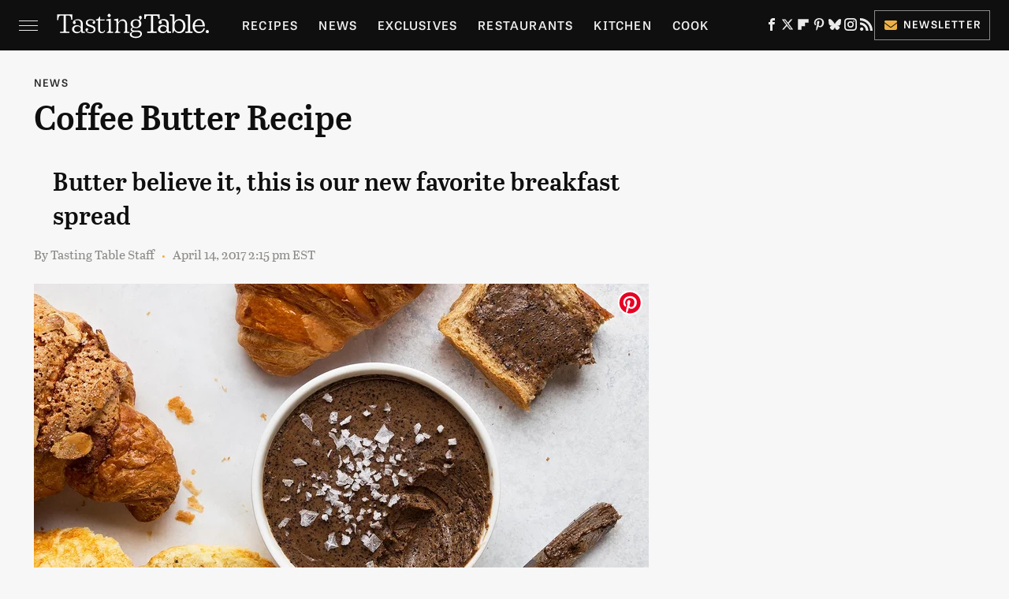

--- FILE ---
content_type: text/html
request_url: https://api.intentiq.com/profiles_engine/ProfilesEngineServlet?at=39&mi=10&dpi=936734067&pt=17&dpn=1&iiqidtype=2&iiqpcid=c6f84c5f-e70d-4c3e-a48a-04d5685c9894&iiqpciddate=1769358200279&pcid=ee0c5b14-8ed8-433b-9494-e83beff10696&idtype=3&gdpr=0&japs=false&jaesc=0&jafc=0&jaensc=0&jsver=0.33&testGroup=A&source=pbjs&ABTestingConfigurationSource=group&abtg=A&vrref=https%3A%2F%2Fwww.tastingtable.com
body_size: 54
content:
{"abPercentage":97,"adt":1,"ct":2,"isOptedOut":false,"data":{"eids":[]},"dbsaved":"false","ls":true,"cttl":86400000,"abTestUuid":"g_b438c909-ea2f-4f42-91fb-fb08bf0bd598","tc":9,"sid":1761493891}

--- FILE ---
content_type: text/plain
request_url: https://rtb.openx.net/openrtbb/prebidjs
body_size: -226
content:
{"id":"00689079-e344-4f74-861e-aac875350a8f","nbr":0}

--- FILE ---
content_type: text/plain; charset=utf-8
request_url: https://ads.adthrive.com/http-api/cv2
body_size: 5609
content:
{"om":["00eoh6e0","00xbjwwl","053964fd-d28f-4c8f-9e26-d1058aac08e1","07sn7ehi","0929nj63","0iyi1awv","0p298ycs8g7","0sm4lr19","0v9iqcb6","0z2q3gf2","1","1011_302_56233686","1011_302_56982314","1016IQ1412148/79118153f8132d6b221d204e6eae3f23","1028_8728253","10298ua7afe","10310289136970_462615833","10310289136970_462792722","10310289136970_462792978","10310289136970_574253771","10ua7afe","110_576777115309199355","11142692","11509227","11769254","11769257","1185:1610326628","11896988","12168663","12169108","12171239","12174278","124843_10","124844_23","124848_8","124853_8","12850755","12t5cSwluDgVkNV8EZQ0","1610326625","1610326628","1610326728","17_24683284","17_24696313","17_24696345","17_24767217","17x0742b","1819l5qo","1891/84806","1891/84813","1891/84814","1dynz4oo","1ftzvfyu","1h7yhpl7","201672019","202430_200_EAAYACogrPcXlVDpv4mCpFHbtASH4.EGy-m7zq791oD26KFcrCUyBCeqWqs_","206_549410","2132:45868998","2132:46039211","2132:46039900","2249:650628575","2249:657213025","2307:0gydtnrx","2307:2gev4xcy","2307:3d4r29fd","2307:3swzj6q3","2307:4r4pgt0w","2307:4yevyu88","2307:5vb39qim","2307:79mkktxr","2307:7cmeqmw8","2307:7cogqhy0","2307:7fmk89yf","2307:7uqs49qv","2307:7vnmgcxm","2307:7xb3th35","2307:875v1cu3","2307:8linfb0q","2307:8orkh93v","2307:9925w9vu","2307:9am683nn","2307:9mspm15z","2307:a44srrt7","2307:a566o9hb","2307:a7wye4jw","2307:a8beztgq","2307:bfwolqbx","2307:bu0fzuks","2307:bwp1tpa5","2307:cv0h9mrv","2307:eal0nev6","2307:f3tdw9f3","2307:fnmuo9hu","2307:fqeh4hao","2307:fso39hpp","2307:g749lgab","2307:hbje7ofi","2307:hfqgqvcv","2307:hswgcqif","2307:iy6hsneq","2307:k0csqwfi","2307:k9ove2bo","2307:ktnx3vt3","2307:l2zwpdg7","2307:l5o549mu","2307:n3egwnq7","2307:o0qyxun9","2307:o4v8lu9d","2307:of8dd9pr","2307:pi9dvb89","2307:plth4l1a","2307:ppn03peq","2307:q0nt8p8d","2307:q9frjgsw","2307:r0u09phz","2307:r31xyfp0","2307:s2ahu2ae","2307:u4atmpu4","2307:udodk67s","2307:xgjdt26g","2307:yass8yy7","2307:z2zvrgyz","2307:zgw37lur","2307:zjn6yvkc","2307:zmciaqa3","2307:zvdz58bk","23266973","23595989","2409_15064_70_86112923","24598434","24598437","24694815","25_hgrz3ggo","25_k6n08fc0","25_op9gtamy","25_oz31jrd0","25_stjmll2q","25_ti0s3bz3","25_vfvpfnp8","25_w3ez2pdd","25_yi6qlg3p","25_ztlksnbe","25_zwzjgvpw","2662_199916_8153717","2662_200562_8166422","2662_200562_8172720","2662_200562_8172724","2662_200562_8182931","2676:85392583","2676:85393219","2676:85702116","2676:86082998","2676:86087927","2676:86434088","2676:86690088","2676:86739704","2711_64_12169133","2715_9888_262592","2715_9888_262594","2939970","2939971","29414696","29414711","2974:8172735","2_206_554442","2_206_554480","2gev4xcy","2gglwanz","2jjp1phz","2ngxhuwx","2p298u0gomp","2pu0gomp","2tm990rf","2v4qwpp9","308_125203_18","308_125204_13","31809564","32661359","33604490","33604871","33605403","33605623","33610849","33637455","34182009","3490:CR52223725","34949970","35753418","3646_185414_T26335189","3658_15038_suixnuyn","3658_15066_udodk67s","3658_15078_fqeh4hao","3658_15078_l5o549mu","3658_15106_u4atmpu4","3658_151356_ta6sha5k","3658_15315_q9c1qxt2","3658_177572_hbje7ofi","3658_18008_hswgcqif","3658_19988_zgw37lur","3658_203382_f3tdw9f3","3658_203382_z2zvrgyz","3658_204350_lxlnailk","3658_249690_0z2q3gf2","3658_608642_5s8wi8hf","3658_67113_8linfb0q","3658_67113_ajnkkyp6","3658_94590_T26225265","375227988","37cerfai","381513943572","3822:24417995","3LMBEkP-wis","3kp5kuh1","3llgx2fg","3p0mnojb","3v2n6fcp","3z298vv1o7w","409_192546","409_216386","409_216388","409_225977","409_226316","409_226331","409_226336","409_226342","409_228110","41114f62-9d07-45db-857c-52ade396dedd","42569692","43a7ptxe","44023623","44629254","44z2zjbq","45868998","458901553568","46039087","4771_67437_1610326628","47745534","481703827","485027845327","48629971","48739106","49869015","4cepw60l","4etfwvf1","4fk9nxse","4tgls8cg","4z9jua9x","4zai8e8t","50923117","51372434","522709","53020413","53601589","53v6aquw","54147686","54779847","54779873","55092222","5510:echvksei","5510:ksc9r3vq","5510:quk7w53j","5510:u4atmpu4","55167461","55344638","553781220","553781814","553782314","554442","554443","554462","554470","554480","5563_66529_OADD2.7284328140867_1QMTXCF8RUAKUSV9ZP","5563_66529_OADD2.7353135342689_1CAVGR35CFT1FC2SBI","5563_66529_OADD2.7353135342691_1HIFTTJEU2BUH106FX","5563_66529_OADD2.7353135343668_1BTJB8XRQ1WD0S0520","5563_66529_OADD2.7353140498605_1QN29R6NFKVYSO2CBH","55763524","557_409_228115","557_409_228349","557_409_228354","557_409_228363","55826909","558_93_plth4l1a","558_93_u4atmpu4","55961747","56018481","560_74_18236235","560_74_18268075","56632509","56824595","576777115309199355","57961627","58117282","58310259131_553781220","58310259131_553781814","58ebf634-6c62-4990-82a9-3a6d51011fad","59780461","59873223","5989_1799740_703656485","5989_1799740_704085924","5989_84349_553781220","5989_84349_553781913","5i3ultpz","5iujftaz","5s8wi8hf","600618969","60485583","6099695","61231626","613344ix","618576351","618653722","618876699","618980679","61900466","619089559","61932920","61932925","61932933","61932957","62187798","6226508011","6226526401","6226543513","6250_66552_1112487743","6250_66552_1112688573","6250_66552_917131834","627309156","627309159","627506494","628015148","628086965","628153053","628223277","628360579","628444259","628444349","628444433","628444439","628456310","628456382","628456391","628622163","628622172","628622178","628622241","628622244","628622247","628622250","628683371","628687043","628687460","628687463","628803013","628841673","629007394","629009180","629167998","629168001","629168010","629168565","629171196","629171202","62971378","63047261","630928655","63132637","6365_61796_784844652399","6365_61796_784880274628","6365_61796_785452881089","6365_61796_791179315429","636910768489","643476627005","651637461","655883003","659216891404","659713728691","66298r1jy9h","66_g0fbm4wge6hhakq3pvrj","671776183","680_99480_700109389","680_99480_700109391","680_99480_700109393","680_99480_700109399","683738007","683738706","690_99485_1610326728","695879875","697189859","697189999","697525805","697876988","697876997","697893306","698415234","699201086","6bfbb9is","6ejtrnf9","6mrds7pc","6pamm6b8","6rbncy53","6tj9m7jw","700109383","700109389","702397981","702423494","703656485","703908778","704089220","704889081","705115233","705115332","705115523","705119942","705643550","707162816","70_85402401","70_85402410","70_85690706","719842422649","7255_121665_axon-134","739103879651","741665188681","74243_74_18268083","74243_74_18364017","74243_74_18364062","74243_74_18364087","74243_74_18364134","743205666921","74j1qch5","74wv3qdx","7732580","7990036","79ju1d1h","7a0tg1yi","7b7fff21-f1ee-4b13-8dca-e574ca97dacc","7cmeqmw8","7fc80d3a-681c-4df8-aaf5-a3d5ebf377ae","7fmk89yf","7jvs1wj8","7qIE6HPltrY","7qevw67b","7qeykcdm","7v298nmgcxm","7vnmgcxm","7xaatx8i","7xb3th35","80072814","80072819","80072827","80072838","8152859","8152878","8152879","8168473","8172734","8193078","8193095","82133858","82133859","85943314","85987389","86434663","8666/87feac90a39a46fc478dd6042af9e7cc","86861999","86925905","8754588","89mkwypg","8b5u826e","8euh5txf","8linfb0q","8o298rkh93v","8orkh93v","8w4klwi4","9057/0328842c8f1d017570ede5c97267f40d","9057/211d1f0fa71d1a58cabee51f2180e38f","97_8193073","97_8193078","9925w9vu","9krcxphu","9nex8xyd","9rqgwgyb","G0fbm4wGe6HhAKq3PvRJ","KAq4g1l50Ncp9HalYRFL","NzUtu3acV3DbZ53zKD2y","a1jsuk6w","a1vt6lsg","a566o9hb","a7wye4jw","a8beztgq","af2989kspoi","af9kspoi","auyahd87","aw5w3js1","axw5pt53","b8b682a9-bff5-44f6-94f2-168735dfbabe","bd5xg6f6","bf298wolqbx","bfwolqbx","bpecuyjx","bwp1tpa5","c25t9p0u","c3dbu0noOWzdheeLZIHq","c4a27f69-5fbf-400f-8dbf-2f708c2c2a1d","c7z0h277","cbg18jr6","cd40m5wq","cfjsq3yd","cr-1oplzoysubxe","cr-2azmi2ttu9vd","cr-2azmi2ttuatj","cr-2azmi2ttubwe","cr-2azmi2ttubxe","cr-39qkyn25u9vd","cr-6ovjht2euatj","cr-6ovjht2eubwe","cr-6ovjht2eubxe","cr-72occ8olu9vd","cr-7mlw3ytgu9vd","cr-7mlw3ytguatj","cr-96xuyi0tu9xg","cr-96xuyi0vu9xg","cr-96xuyi2qu9xg","cr-96xuyi2vu9xg","cr-96xuyi2wu8rm","cr-96xuyi3ru9xg","cr-96xuyi4pu9xg","cr-96xuyi4vu9xg","cr-96xuyi5xu9xg","cr-98q00h3su8rm","cr-98q00h3su9xg","cr-9cqtwg3qw8rhwz","cr-Bitc7n_p9iw__vat__49i_k_6v6_h_jce2vj5h_buspHgokm","cr-Bitc7n_p9iw__vat__49i_k_6v6_h_jce2vj5h_zKxG6djrj","cr-a9s2xf8vubwj","cr-aavwye0qubwj","cr-aawz3f2tubwj","cr-aawz3i6rubwj","cr-c5zb4r7iubwe","cr-f6puwm2xw7tf1","cr-g7wv3h0qvft","cr-g7ywwk2qvft","cr-g7ywwk5qvft","cr-g7ywwk7qvft","cr-ghun4f53uatj","cr-p03jl497ubwe","cr-q4vao0dfu9vd","cr-tbdy0mljubwe","cr-wvy9pnlnu9vd","cr-xria0y0zu9vd","cr-xria0y0zuatj","cr-xu1ullzyubwe","cr-ztkcpa6gu9vd","cv0h9mrv","d85460ec-9492-4c79-8673-aa586586703f","d87ut8qg","daw00eve","dsugp5th","e38qsvko","e4zt08h4","e64c7845-09d7-4d7b-968a-b82b37bb1b38","eal0nev6","echvksei","edspht56","f3h9fqou","f3tdw9f3","f5b53c06-ca8d-40d5-91a4-6b357a041b1a","f8e4ig0n","fjp0ceax","fleb9ndb","fq298eh4hao","fso39hpp","fy5qcztw","g1cx0n31","g6418f73","g749lgab","gn3plkq1","h0cw921b","h0zwvskc","h1m1w12p","hbje7ofi","hffavbt7","hfqgqvcv","hgrz3ggo","hswgcqif","hu52wf5i","hueqprai","hxxrc6st","i8q65k6g","iaqttatc","ims4654l","iy6hsneq","j39smngx","j728o85b","jr169syq","jsy1a3jk","jwgkwx1k","k0csqwfi","k2xfz54q","k83t7fjn","k9298ove2bo","k9ove2bo","kk5768bd","knoebx5v","ksc9r3vq","kv2blzf2","kwj8z3gi","l2s786m6","l2zwpdg7","l45j4icj","lc408s2k","ll29877hviy","ll77hviy","lnmgz2zg","lp37a2wq","ls74a5wb","lwgarwjk","lxlnailk","m30fx1mp","mbgtm37z","mealz2pi","mnzinbrt","mrph9ge0","mul4id76","mvtp3dnv","mznp7ktv","n3298egwnq7","n3egwnq7","n8w0plts","n9ths0wd","nfcyla6a","nx53afwv","o6vx6pv4","of8dd9pr","ofoon6ir","onu0njpj","op9gtamy","ou8gxy4u","owpdp17p","oz31jrd0","p0odjzyt","p8xeycv0","pi6u4hm4","pi9dvb89","pj1xvga8","pkydekxi","pl298th4l1a","plth4l1a","poc1p809","q9frjgsw","qaoxvuy4","qqvgscdx","qt09ii59","r0u09phz","r3co354x","r4slj7p5","r5pphbep","r8ojak5k","rnvjtx7r","rrlikvt1","s2ahu2ae","svx63iol","t2dlmwva","t2uhnbes","t58xxlzd","t73gfjqn","t7d69r6a","ta6sha5k","tcyib76d","ti0s3bz3","tp444w6e","tt298y470r7","tttdlhfy","tzngt86j","u1jb75sm","u30fsj32","u4atmpu4","uc3gjkej","udke8iyu","uhebin5g","unkdn2kt","uqph5v76","utberk8n","utmdgnik","v705kko8","v9k6m2b0","vbyl6yg4","vdcb5d4i","ven7pu1c","veuwcd3t","vvmyiwkg","w04jlltv","w15c67ad","w3298ez2pdd","w3ez2pdd","w3kkkcwo","wf9qekf0","wih2rdv3","ws5qkh9j","x21s451d","xdaezn6y","xgjdt26g","xncaqh7c","xnx5isri","xz6af56d","y141rtv6","y51tr986","yi6qlg3p","ylz2n35t","z2zvrgyz","z4ptnka9","zaiy3lqy","zep75yl2","zg298w37lur","zgw37lur","zmciaqa3","zpm9ltrh","zs4we7u0","zvdz58bk","zw6jpag6","zwzjgvpw","7979132","7979135"],"pmp":[],"adomains":["123notices.com","1md.org","about.bugmd.com","acelauncher.com","adameve.com","akusoli.com","allyspin.com","askanexpertonline.com","atomapplications.com","bassbet.com","betsson.gr","biz-zone.co","bizreach.jp","braverx.com","bubbleroom.se","bugmd.com","buydrcleanspray.com","byrna.com","capitaloneshopping.com","clarifion.com","combatironapparel.com","controlcase.com","convertwithwave.com","cotosen.com","countingmypennies.com","cratedb.com","croisieurope.be","cs.money","dallasnews.com","definition.org","derila-ergo.com","dhgate.com","dhs.gov","displate.com","easyprint.app","easyrecipefinder.co","fabpop.net","familynow.club","fla-keys.com","folkaly.com","g123.jp","gameswaka.com","getbugmd.com","getconsumerchoice.com","getcubbie.com","gowavebrowser.co","gowdr.com","gransino.com","grosvenorcasinos.com","guard.io","hero-wars.com","holts.com","instantbuzz.net","itsmanual.com","jackpotcitycasino.com","justanswer.com","justanswer.es","la-date.com","lightinthebox.com","liverrenew.com","local.com","lovehoney.com","lulutox.com","lymphsystemsupport.com","manualsdirectory.org","meccabingo.com","medimops.de","mensdrivingforce.com","millioner.com","miniretornaveis.com","mobiplus.me","myiq.com","national-lottery.co.uk","naturalhealthreports.net","nbliver360.com","nikke-global.com","nordicspirit.co.uk","nuubu.com","onlinemanualspdf.co","original-play.com","outliermodel.com","paperela.com","paradisestays.site","parasiterelief.com","peta.org","photoshelter.com","plannedparenthood.org","playvod-za.com","printeasilyapp.com","printwithwave.com","profitor.com","quicklearnx.com","quickrecipehub.com","rakuten-sec.co.jp","rangeusa.com","refinancegold.com","robocat.com","royalcaribbean.com","saba.com.mx","shift.com","simple.life","spinbara.com","systeme.io","taboola.com","tackenberg.de","temu.com","tenfactorialrocks.com","theoceanac.com","topaipick.com","totaladblock.com","usconcealedcarry.com","vagisil.com","vegashero.com","vegogarden.com","veryfast.io","viewmanuals.com","viewrecipe.net","votervoice.net","vuse.com","wavebrowser.co","wavebrowserpro.com","weareplannedparenthood.org","xiaflex.com","yourchamilia.com"]}

--- FILE ---
content_type: text/plain
request_url: https://rtb.openx.net/openrtbb/prebidjs
body_size: -85
content:
{"id":"292138f6-a96b-405a-90f1-f06b40229c25","nbr":0}

--- FILE ---
content_type: text/plain; charset=UTF-8
request_url: https://at.teads.tv/fpc?analytics_tag_id=PUB_17002&tfpvi=&gdpr_consent=&gdpr_status=22&gdpr_reason=220&ccpa_consent=&sv=prebid-v1
body_size: 56
content:
MzU0ZGMxOGMtY2QyMC00YWY2LThkNGUtNjRlNmJkYTNlYTIwIzAtNA==

--- FILE ---
content_type: image/svg+xml
request_url: https://www.tastingtable.com/img/Tasting-Table-Full-Logo-Light.svg
body_size: 3131
content:
<?xml version="1.0" encoding="utf-8"?>
<!-- Generator: Adobe Illustrator 24.2.1, SVG Export Plug-In . SVG Version: 6.00 Build 0)  -->
<svg version="1.1" xmlns="http://www.w3.org/2000/svg" xmlns:xlink="http://www.w3.org/1999/xlink" x="0px" y="0px"
	 viewBox="0 0 1145 211" style="enable-background:new 0 0 1145 211;" xml:space="preserve">
<style type="text/css">
	.st0{display:none;fill:#0B0A08;}
	.st1{fill:#FFFFFF;}
	.st2{display:none;}
</style>
<g id="Your_design">
	<rect id="BG" y="-9.5" class="st0" width="1145" height="232"/>
	<g>
		<path class="st1" d="M117.24,24.77l-0.01,38.31l-8.41,0l-0.25-2.87c-0.95-10.87-1.85-17.39-7.88-22.93
			c-3.02-2.87-7.13-4.2-12.47-4.2l-20.41,0l0,111.46c-0.01,2.26,0.67,4.1,1.9,5.33c1.23,1.23,3.03,1.85,5.29,1.85l20,0l0.02,8.41
			l-69.83,0l-0.02-8.41l20.2,0c4.51,0,7.06-2.56,7.08-6.97L52.44,33.08l-20.51,0c-17.64,0-18.89,14.97-20.27,30.86l-0.25,2.97H3
			l0.01-42.14L117.24,24.77z"/>
		<path class="st1" d="M203.13,152.76c-2.16,0-4.06-0.72-5.41-2.05c-1.35-1.33-2.03-3.28-2.03-5.64l0.09-50.55
			c-0.03-9.74-3.23-18.15-9.18-24.1c-6.62-6.56-16.25-9.95-27.84-9.95c-19.69,0-37.65,11.48-37.68,24.1
			c0.2,3.49,1.49,6.46,3.61,8.41c1.9,1.85,4.55,2.77,7.52,2.77c6.26,0,11.05-5.02,10.7-11.38c0.48-5.03-3.32-8.61-7.12-9.84
			l-1.68-0.51l1.34-1.03c6.86-4.82,15-5.54,19.21-5.54c8.1,0,14.78,2.46,19.49,7.18c4.73,4.82,7.29,11.79,7.19,20.1l0.16,25.33
			l-1.68-2.77c-5.18-8.82-15.25-13.74-28.37-13.74c-20.2,0-36.08,13.02-36.18,29.53c0.03,7.38,2.97,14.05,8.37,19.48
			c6.85,6.77,17.02,10.56,27.99,10.56c12.51,0,23.38-5.84,29.08-15.69l0.89-1.54l6.05,15.28h24.81l0.39-8.41L203.13,152.76z
			 M181.31,133.08c0.64,12-10.26,21.02-25.23,21.02c-7.69,0-14.47-2.46-19.28-7.08c-3.92-3.79-6.19-8.61-6.35-14.05
			c0.2-11.79,11.29-21.02,25.24-21.02c8.2,0,15.31,2.67,20.13,7.38C179.51,123.03,181.37,127.85,181.31,133.08z"/>
		<path class="st1" d="M291.29,134.22c0.02,17.84-13.89,28.81-36.45,28.81c-13.33,0-24.53-3.79-31.5-10.77
			c-4.37-4.31-6.68-9.54-6.65-15.07c0-7.08,3.92-11.49,10.07-11.49c2.87,0,5.41,0.92,7.21,2.67c1.68,1.64,2.51,4.1,2.55,6.87
			c0,5.84-3.59,9.33-9.74,9.43l-1.63,0.1l1.14,1.33c5.38,6.46,15.46,10.25,26.74,10.25c15.59,0,25.41-7.28,25.31-18.97
			c0-14.05-13.47-18.05-27.79-22.35c-15.68-4.61-31.89-9.43-31.87-27.89c-0.02-16.61,13.37-26.56,35.72-26.56
			c12.71,0,23.06,3.38,29.23,9.43c3.6,3.69,5.52,8,5.51,12.61c-0.02,6.77-4.23,11.48-10.27,11.48c-2.77,0-5.21-0.92-6.91-2.77
			c-1.68-1.64-2.6-3.9-2.61-6.36c0-4.72,3.38-8.31,8.53-9.13l1.52-0.2l-1.02-1.13c-4.31-4.72-11.71-7.28-21.55-7.28
			c-15.38,0-24.97,6.46-24.98,16.82c0.03,12.1,12.68,16,26.16,20.1C274.44,109.2,291.3,114.33,291.29,134.22z"/>
		<path class="st1" d="M325.87,138.41c-0.03,4.41,1.56,8.41,4.58,11.28c2.93,2.97,6.96,4.61,11.48,4.61
			c7.69,0,14.39-5.43,16.46-13.43l5.82,2.05c-2.68,11.59-13.33,19.89-25.74,19.89c-7.79,0-14.79-2.67-19.74-7.69
			c-4.39-4.41-6.84-10.25-6.88-16.51l0.07-68.5l-17.23,0l0.1-8.31h0.72c14.67,0,18.2-5.33,26.4-20.61l3.92,0.31l0.03,20.3l34.04,0
			l0.01,8.31l-34.04,0L325.87,138.41z"/>
		<path class="st1" d="M424.86,152.46l0.02,8.41l-50.65,0l13.84-11.79c2.38-2.05,3.66-5.03,3.69-8.2l0.09-62.34
			c0.01-2.26-0.56-4.1-1.8-5.33c-1.34-1.23-3.14-1.85-5.29-1.85l-12,0l-0.03-8.51l33.14-6.87l-0.09,89.31
			c-0.01,2.26,0.67,4.1,1.9,5.33c1.23,1.23,3.03,1.85,5.29,1.85L424.86,152.46z"/>
		<path class="st1" d="M546.47,152.76l0.22,8.41l-45.53,0l14.14-15.38l0.04-52.4c0.1-5.84-2.11-11.28-6.05-15.18
			c-4.27-4.31-10.32-6.66-17.09-6.66c-13.54,0-28,9.33-29.75,30.35l0.08,43.17c0,2.36,0.68,4.31,2.03,5.64
			c1.35,1.33,3.15,2.05,5.41,2.05h7.79l0.22,8.41l-44.71,0l12.39-12c1.77-2.05,2.86-4.82,3.1-7.9l0.04-64.09
			c0.02-2.15-0.65-3.9-1.78-5.13c-1.34-1.23-3.13-1.85-5.59-1.85l-9.74,0l0.21-9.02l30.82-6.36l-0.08,26.87l1.59,0.62
			c7.36-13.13,19.47-21.23,32.24-21.84h1.13c7.89,0,15.44,3.08,21.28,8.82c6.4,6.36,10.15,15.28,10.35,24.61l-0.04,51.17
			c0.03,1.54,0.09,4.51,1.88,6.25c0.9,0.92,2.08,1.44,3.51,1.44H546.47z"/>
		
			<ellipse transform="matrix(0.7071 -0.7071 0.7071 0.7071 92.3906 288.2053)" class="st1" cx="394.09" cy="32.58" rx="11.66" ry="11.66"/>
		<path class="st1" d="M610.92,142.67h-31.7c-7.33,0-12.52-3.86-12.52-9.46c0-4.93,3.86-9.06,10.26-10.66
			c5.59,2.13,11.99,3.33,18.91,3.33c23.98,0,40.76-13.45,40.76-32.77c0-8.26-3.33-15.72-9.06-22.25c-0.13-0.13-0.26-0.27-0.26-0.27
			c-0.8-0.8-1.6-1.47-2.53-2.13c0.13,0,0.13-0.13,0.27-0.13c-0.13-0.13-0.4-0.4-0.53-0.53c9.46-4.66,15.59-12.79,15.59-20.78
			c0-6.79-4.53-11.99-10.79-11.99s-10.92,4.4-10.92,10.12c0,4.4,2.4,9.19,8.53,11.06c0.27,0.13,0.53,0.13,0.8,0.27
			c-1.47,3.86-4,7.06-8.66,9.46c-6.39-3.33-14.12-5.06-23.18-5.06c-23.58,0-40.23,13.32-40.23,32.24c0,10.79,5.2,19.98,14.39,25.84
			l1.33,0.93l-1.47,0.4c-8.79,2.93-13.59,8.39-13.59,15.32c0,7.06,4.66,12.79,13.05,15.72l2.4,0.93l-2.53,0.53
			c-12.12,2.66-19.31,9.99-19.31,19.71c0,15.05,18.78,25.58,45.56,25.58c27.04,0,45.83-12.79,45.83-31.04
			C641.3,153.19,628.24,142.67,610.92,142.67z M595.87,67.67c15.19,0,24.51,9.86,24.51,25.71s-9.32,25.58-24.51,25.58
			c-14.78,0-23.98-9.72-23.98-25.58S581.08,67.67,595.87,67.67z M596.14,188.89c-19.98,0-32.77-7.59-32.77-19.32
			c0-7.46,5.33-15.45,17.05-15.45h30.5c10.26,0,17.98,6.13,17.98,14.25C628.9,180.23,615.18,188.89,596.14,188.89z"/>
		<path class="st1" d="M774.25,58.2h-10c-1.61-17.41-1.61-23.76-19.61-23.76h-19.4v109.84c0,4.01,2.2,6.21,6.21,6.21h20.8v10h-71.03
			v-10h20.8c4.01,0,6.21-2.2,6.21-6.21V34.44h-19.4c-18.02,0-18.02,6.35-19.61,23.76h-10V24.43h115.05V58.2z"/>
		<path class="st1" d="M859.77,150.48v10h-26.6l-5.21-13.41c-5.6,9.41-16.6,15.41-29.6,15.41c-21.02,0-37.01-13.01-37.01-30.42
			c0-17.01,16-30.01,37.01-30.01c12.59,0,23,4.8,28.8,13.6V93.86c0-15.81-10-25.81-26-25.81c-3.81,0-11.81,0.4-18.41,5.21
			c4.4,1.2,8,5.4,8,10.8c0,6.4-5,11.61-12.01,11.61c-6.79,0-11.4-5-11.4-11.8c0-13.01,17.2-24.81,37.81-24.81
			c23.21,0,37.62,13.4,37.62,34.81v50.41c0,4.01,2.2,6.21,6.21,6.21H859.77z M827.16,131.87c0-12.01-11-20.21-24.6-20.21
			c-13.81,0-24.21,8.81-24.21,20.4c0,11.4,10.39,20.01,24.21,20.01C816.16,152.07,827.16,143.87,827.16,131.87z"/>
		<path class="st1" d="M968.8,110.66c0,31.41-20.22,51.82-46.02,51.82c-13.41,0-29.01-5.21-38.01-20.41l-8.6,18.41h-5.6V40.63
			c0-4-2.2-6.2-6.21-6.2h-12.8v-10h34.62v55.62c8.19-15.4,23-21.01,36.61-21.01C948.58,59.04,968.8,80.25,968.8,110.66z
			 M951.79,110.66c0-25.61-14.21-41.22-32.42-41.22c-21,0-33.2,16.01-33.2,41.22c0,26.21,12.2,41.41,33.2,41.41
			C937.59,152.07,951.79,137.27,951.79,110.66z"/>
		<path class="st1" d="M1022.41,150.48v10H968.8v-10h12.8c3.99,0,6.19-2.2,6.19-6.21V40.63c0-4-2.2-6.2-6.19-6.2h-12.8v-10h34.6
			v119.84c0,4.01,2.2,6.21,6.21,6.21H1022.41z"/>
		<path class="st1" d="M1072.84,151.88c17.01,0,28.41-10.4,32.21-27.01l9.42,1.8c-4.41,21.61-20.82,35.82-44.02,35.82
			c-28.82,0-48.03-22.01-48.03-51.02c0-29.81,20.41-52.42,48.22-52.42c26.6,0,44.21,20.8,44.21,52.22v2.2h-75.43
			C1040.43,135.87,1051.84,151.88,1072.84,151.88z M1039.62,104.86h58.03c-1.4-22.61-9.2-36.61-26.6-36.61
			C1052.83,68.25,1041.43,83.65,1039.62,104.86z"/>
		<circle class="st1" cx="1133.15" cy="150.86" r="11.85"/>
	</g>
</g>
<g id="Guides" class="st2">
</g>
</svg>
